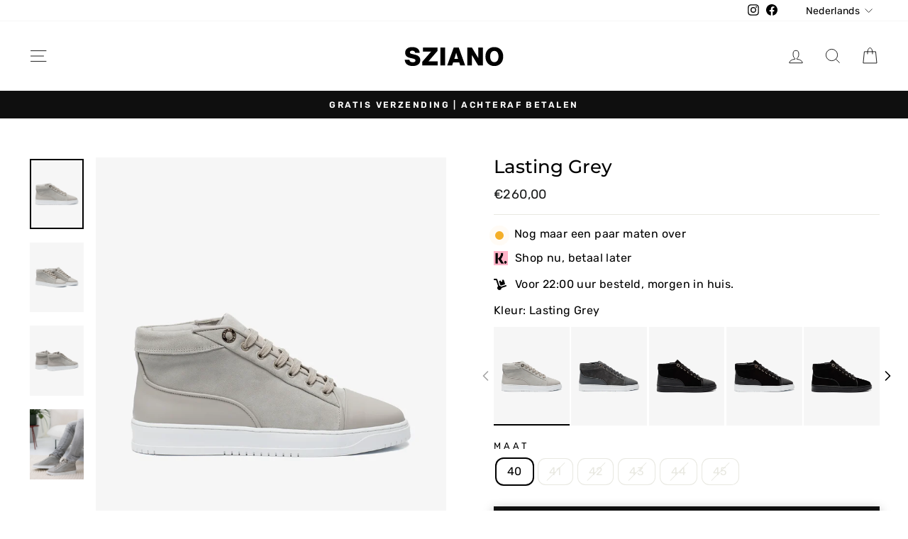

--- FILE ---
content_type: text/css
request_url: https://sziano.com/cdn/shop/t/28/assets/style.css?v=37643469859254242571732390831
body_size: -220
content:
.drawer{z-index:9999}.product-block--tab{margin-top:-25px;margin:0!important}.trust-piolet-badge{margin-top:15px}button.btn.cart__checkout{display:flex;justify-content:center;align-items:center}svg.icon-pik{margin-right:10px}.product-block.product-block--tab .collapsible-trigger-btn--borders+.collapsible-content .collapsible-content__inner,.product-block.product-block--tab .collapsibles-wrapper--border-bottom,.product-block.product-block--tab button.label.collapsible-trigger{border:unset!important}.product-block.product-block--tab .collapsible-trigger-btn--borders+.collapsible-content .collapsible-content__inner{padding-left:0;font-size:14px;line-height:20px}.product-block.product-block--tab button.label.collapsible-trigger{font-size:13px;font-weight:600;line-height:25px;letter-spacing:0;text-align:left;padding-left:0;padding-right:0}.product-block.product-block--tab span.collapsible-trigger__icon{background:#0000001a;height:25px;width:25px;border-radius:50px;padding:8px}.product-block.product-block--tab span.collapsible-trigger__icon .icon{height:8px;width:8px}.product-block.product-block--tab button.label.collapsible-trigger:hover span.collapsible-trigger__icon,.product-block.product-block--tab button.label.collapsible-trigger.is-open span.collapsible-trigger__icon{background:#000}.product-block.product-block--tab button.label.collapsible-trigger:hover span.collapsible-trigger__icon .icon,.product-block.product-block--tab button.label.collapsible-trigger.is-open span.collapsible-trigger__icon .icon{color:#fff}.product-block.product-block--tab .collapsibles-wrapper--border-bottom{border-top:1px solid #ccc!important}.product-block.product-block--tab:last-child .collapsibles-wrapper--border-bottom{border-bottom:1px solid #ccc!important}.custom-drawer-bar-wrapper{padding:16px 0 5px}.custom-drawer-bar-away-msg,.custom-drawer-bar-full-msg{margin:0 0 10px;line-height:1.5;color:#000;font-size:16px;text-align:center}.custom-drawer-bar{border-radius:100px;overflow:hidden;display:block;position:relative;height:4px;border:1px solid #D2D2D2}.custom-drawer-bar-fill{position:absolute;top:0;left:0;height:100%;border-radius:4px;max-width:100%;transition:transform .5s ease-in-out}#custom-ship-bar{position:relative;z-index:2;background:#fff}
/*# sourceMappingURL=/cdn/shop/t/28/assets/style.css.map?v=37643469859254242571732390831 */


--- FILE ---
content_type: text/json
request_url: https://conf.config-security.com/model
body_size: 85
content:
{"title":"recommendation AI model (keras)","structure":"release_id=0x69:37:39:5f:20:5b:27:35:24:22:28:21:5b:77:5a:5d:47:46:4b:71:35:52:43:36:73:50:79:5a:58;keras;6m4pad81b22ydpdpr0g7w20w0yqhn5jswsjgedjci32lxaujeyt79zanhcz7swwbltnqzm7n","weights":"../weights/6937395f.h5","biases":"../biases/6937395f.h5"}

--- FILE ---
content_type: image/svg+xml
request_url: https://sziano.com/cdn/shop/files/SZIANO_1.svg?v=1734305913&width=150
body_size: 543
content:
<svg version="1.0" preserveAspectRatio="xMidYMid meet" height="512" viewBox="0 0 1536 383.999986" zoomAndPan="magnify" width="2048" xmlns:xlink="http://www.w3.org/1999/xlink" xmlns="http://www.w3.org/2000/svg"><defs><g></g></defs><rect fill-opacity="1" height="460.799983" y="-38.399999" fill="#ffffff" width="1843.2" x="-153.6"></rect><rect fill-opacity="1" height="460.799983" y="-38.399999" fill="#ffffff" width="1843.2" x="-153.6"></rect><g fill-opacity="1" fill="#000000"><g transform="translate(43.157253, 328.124974)"><g><path d="M 127.75 8.375 C 93.050781 8.375 65.753906 0.425781 45.859375 -15.46875 C 25.960938 -31.363281 15.285156 -53.988281 13.828125 -83.34375 L 81.171875 -83.34375 C 82.867188 -58.59375 98.878906 -46.21875 129.203125 -46.21875 C 155.648438 -46.21875 168.875 -54.832031 168.875 -72.0625 C 168.875 -78.851562 166.507812 -84.128906 161.78125 -87.890625 C 157.050781 -91.660156 149.101562 -95 137.9375 -97.90625 L 86.984375 -109.921875 C 42.335938 -120.347656 20.015625 -144.972656 20.015625 -183.796875 C 20.015625 -207.578125 28.628906 -227.109375 45.859375 -242.390625 C 63.085938 -257.679688 88.804688 -265.328125 123.015625 -265.328125 C 155.773438 -265.328125 181.375 -258.109375 199.8125 -243.671875 C 218.257812 -229.234375 228.210938 -208.789062 229.671875 -182.34375 L 163.78125 -182.34375 C 160.875 -202.726562 147.164062 -212.921875 122.65625 -212.921875 C 111.976562 -212.921875 103.546875 -210.796875 97.359375 -206.546875 C 91.171875 -202.304688 88.078125 -196.664062 88.078125 -189.625 C 88.078125 -178.707031 96.328125 -171.1875 112.828125 -167.0625 L 165.96875 -154.6875 C 214.007812 -143.28125 238.03125 -117.316406 238.03125 -76.796875 C 238.03125 -50.109375 228.203125 -29.238281 208.546875 -14.1875 C 188.898438 0.851562 161.96875 8.375 127.75 8.375 Z M 127.75 8.375"></path></g></g></g><g fill-opacity="1" fill="#000000"><g transform="translate(295.022285, 328.124974)"><g><path d="M 234.03125 -209.28125 L 103.734375 -58.234375 L 238.03125 -58.234375 L 238.03125 0 L 16.015625 0 L 16.015625 -54.59375 L 143.765625 -200.90625 L 24.75 -200.90625 L 24.75 -259.140625 L 234.03125 -259.140625 Z M 234.03125 -209.28125"></path></g></g></g><g fill-opacity="1" fill="#000000"><g transform="translate(549.071123, 328.124974)"><g><path d="M 90.625 0 L 22.5625 0 L 22.5625 -259.140625 L 90.625 -259.140625 Z M 90.625 0"></path></g></g></g><g fill-opacity="1" fill="#000000"><g transform="translate(662.628822, 328.124974)"><g><path d="M 266.796875 0 L 195.09375 0 L 180.53125 -44.40625 L 93.171875 -44.40625 L 78.625 0 L 7.28125 0 L 101.90625 -259.140625 L 173.609375 -259.140625 Z M 121.203125 -129.578125 L 109.546875 -94.265625 L 164.515625 -94.265625 L 152.859375 -129.578125 L 136.859375 -183.796875 Z M 121.203125 -129.578125"></path></g></g></g><g fill-opacity="1" fill="#000000"><g transform="translate(936.695938, 328.124974)"><g><path d="M 180.890625 -108.46875 L 180.890625 -259.140625 L 247.859375 -259.140625 L 247.859375 0 L 179.796875 0 L 89.90625 -149.953125 L 89.90625 0 L 22.5625 0 L 22.5625 -259.140625 L 89.90625 -259.140625 Z M 180.890625 -108.46875"></path></g></g></g><g fill-opacity="1" fill="#000000"><g transform="translate(1207.487301, 328.124974)"><g><path d="M 234.765625 -29.125 C 210.742188 -4.125 179.925781 8.375 142.3125 8.375 C 104.457031 8.375 73.765625 -4.125 50.234375 -29.125 C 26.453125 -54.351562 14.5625 -87.710938 14.5625 -129.203125 C 14.5625 -170.453125 26.453125 -203.578125 50.234375 -228.578125 C 74.003906 -253.078125 104.695312 -265.328125 142.3125 -265.328125 C 180.164062 -265.328125 211.101562 -253.078125 235.125 -228.578125 C 258.90625 -203.578125 270.796875 -170.453125 270.796875 -129.203125 C 270.796875 -87.710938 258.785156 -54.351562 234.765625 -29.125 Z M 98.640625 -69.15625 C 109.066406 -54.59375 123.625 -47.3125 142.3125 -47.3125 C 161 -47.3125 175.800781 -54.59375 186.71875 -69.15625 C 197.394531 -83.957031 202.734375 -103.972656 202.734375 -129.203125 C 202.734375 -154.203125 197.332031 -173.859375 186.53125 -188.171875 C 175.738281 -202.484375 161 -209.640625 142.3125 -209.640625 C 123.625 -209.640625 109.003906 -202.539062 98.453125 -188.34375 C 87.898438 -174.15625 82.625 -154.441406 82.625 -129.203125 C 82.625 -103.484375 87.960938 -83.46875 98.640625 -69.15625 Z M 98.640625 -69.15625"></path></g></g></g></svg>

--- FILE ---
content_type: image/svg+xml
request_url: https://sziano.com/cdn/shop/files/SZIANO.svg?v=1734305874&width=150
body_size: 272
content:
<svg version="1.0" preserveAspectRatio="xMidYMid meet" height="512" viewBox="0 0 1536 383.999986" zoomAndPan="magnify" width="2048" xmlns:xlink="http://www.w3.org/1999/xlink" xmlns="http://www.w3.org/2000/svg"><defs><g></g></defs><g fill-opacity="1" fill="#ffffff"><g transform="translate(43.157253, 328.124974)"><g><path d="M 127.75 8.375 C 93.050781 8.375 65.753906 0.425781 45.859375 -15.46875 C 25.960938 -31.363281 15.285156 -53.988281 13.828125 -83.34375 L 81.171875 -83.34375 C 82.867188 -58.59375 98.878906 -46.21875 129.203125 -46.21875 C 155.648438 -46.21875 168.875 -54.832031 168.875 -72.0625 C 168.875 -78.851562 166.507812 -84.128906 161.78125 -87.890625 C 157.050781 -91.660156 149.101562 -95 137.9375 -97.90625 L 86.984375 -109.921875 C 42.335938 -120.347656 20.015625 -144.972656 20.015625 -183.796875 C 20.015625 -207.578125 28.628906 -227.109375 45.859375 -242.390625 C 63.085938 -257.679688 88.804688 -265.328125 123.015625 -265.328125 C 155.773438 -265.328125 181.375 -258.109375 199.8125 -243.671875 C 218.257812 -229.234375 228.210938 -208.789062 229.671875 -182.34375 L 163.78125 -182.34375 C 160.875 -202.726562 147.164062 -212.921875 122.65625 -212.921875 C 111.976562 -212.921875 103.546875 -210.796875 97.359375 -206.546875 C 91.171875 -202.304688 88.078125 -196.664062 88.078125 -189.625 C 88.078125 -178.707031 96.328125 -171.1875 112.828125 -167.0625 L 165.96875 -154.6875 C 214.007812 -143.28125 238.03125 -117.316406 238.03125 -76.796875 C 238.03125 -50.109375 228.203125 -29.238281 208.546875 -14.1875 C 188.898438 0.851562 161.96875 8.375 127.75 8.375 Z M 127.75 8.375"></path></g></g></g><g fill-opacity="1" fill="#ffffff"><g transform="translate(295.022285, 328.124974)"><g><path d="M 234.03125 -209.28125 L 103.734375 -58.234375 L 238.03125 -58.234375 L 238.03125 0 L 16.015625 0 L 16.015625 -54.59375 L 143.765625 -200.90625 L 24.75 -200.90625 L 24.75 -259.140625 L 234.03125 -259.140625 Z M 234.03125 -209.28125"></path></g></g></g><g fill-opacity="1" fill="#ffffff"><g transform="translate(549.071123, 328.124974)"><g><path d="M 90.625 0 L 22.5625 0 L 22.5625 -259.140625 L 90.625 -259.140625 Z M 90.625 0"></path></g></g></g><g fill-opacity="1" fill="#ffffff"><g transform="translate(662.628822, 328.124974)"><g><path d="M 266.796875 0 L 195.09375 0 L 180.53125 -44.40625 L 93.171875 -44.40625 L 78.625 0 L 7.28125 0 L 101.90625 -259.140625 L 173.609375 -259.140625 Z M 121.203125 -129.578125 L 109.546875 -94.265625 L 164.515625 -94.265625 L 152.859375 -129.578125 L 136.859375 -183.796875 Z M 121.203125 -129.578125"></path></g></g></g><g fill-opacity="1" fill="#ffffff"><g transform="translate(936.695938, 328.124974)"><g><path d="M 180.890625 -108.46875 L 180.890625 -259.140625 L 247.859375 -259.140625 L 247.859375 0 L 179.796875 0 L 89.90625 -149.953125 L 89.90625 0 L 22.5625 0 L 22.5625 -259.140625 L 89.90625 -259.140625 Z M 180.890625 -108.46875"></path></g></g></g><g fill-opacity="1" fill="#ffffff"><g transform="translate(1207.487301, 328.124974)"><g><path d="M 234.765625 -29.125 C 210.742188 -4.125 179.925781 8.375 142.3125 8.375 C 104.457031 8.375 73.765625 -4.125 50.234375 -29.125 C 26.453125 -54.351562 14.5625 -87.710938 14.5625 -129.203125 C 14.5625 -170.453125 26.453125 -203.578125 50.234375 -228.578125 C 74.003906 -253.078125 104.695312 -265.328125 142.3125 -265.328125 C 180.164062 -265.328125 211.101562 -253.078125 235.125 -228.578125 C 258.90625 -203.578125 270.796875 -170.453125 270.796875 -129.203125 C 270.796875 -87.710938 258.785156 -54.351562 234.765625 -29.125 Z M 98.640625 -69.15625 C 109.066406 -54.59375 123.625 -47.3125 142.3125 -47.3125 C 161 -47.3125 175.800781 -54.59375 186.71875 -69.15625 C 197.394531 -83.957031 202.734375 -103.972656 202.734375 -129.203125 C 202.734375 -154.203125 197.332031 -173.859375 186.53125 -188.171875 C 175.738281 -202.484375 161 -209.640625 142.3125 -209.640625 C 123.625 -209.640625 109.003906 -202.539062 98.453125 -188.34375 C 87.898438 -174.15625 82.625 -154.441406 82.625 -129.203125 C 82.625 -103.484375 87.960938 -83.46875 98.640625 -69.15625 Z M 98.640625 -69.15625"></path></g></g></g></svg>

--- FILE ---
content_type: image/svg+xml
request_url: https://sziano.com/cdn/shop/files/SZIANO_1.svg?v=1734305913&width=110
body_size: 386
content:
<svg version="1.0" preserveAspectRatio="xMidYMid meet" height="512" viewBox="0 0 1536 383.999986" zoomAndPan="magnify" width="2048" xmlns:xlink="http://www.w3.org/1999/xlink" xmlns="http://www.w3.org/2000/svg"><defs><g></g></defs><rect fill-opacity="1" height="460.799983" y="-38.399999" fill="#ffffff" width="1843.2" x="-153.6"></rect><rect fill-opacity="1" height="460.799983" y="-38.399999" fill="#ffffff" width="1843.2" x="-153.6"></rect><g fill-opacity="1" fill="#000000"><g transform="translate(43.157253, 328.124974)"><g><path d="M 127.75 8.375 C 93.050781 8.375 65.753906 0.425781 45.859375 -15.46875 C 25.960938 -31.363281 15.285156 -53.988281 13.828125 -83.34375 L 81.171875 -83.34375 C 82.867188 -58.59375 98.878906 -46.21875 129.203125 -46.21875 C 155.648438 -46.21875 168.875 -54.832031 168.875 -72.0625 C 168.875 -78.851562 166.507812 -84.128906 161.78125 -87.890625 C 157.050781 -91.660156 149.101562 -95 137.9375 -97.90625 L 86.984375 -109.921875 C 42.335938 -120.347656 20.015625 -144.972656 20.015625 -183.796875 C 20.015625 -207.578125 28.628906 -227.109375 45.859375 -242.390625 C 63.085938 -257.679688 88.804688 -265.328125 123.015625 -265.328125 C 155.773438 -265.328125 181.375 -258.109375 199.8125 -243.671875 C 218.257812 -229.234375 228.210938 -208.789062 229.671875 -182.34375 L 163.78125 -182.34375 C 160.875 -202.726562 147.164062 -212.921875 122.65625 -212.921875 C 111.976562 -212.921875 103.546875 -210.796875 97.359375 -206.546875 C 91.171875 -202.304688 88.078125 -196.664062 88.078125 -189.625 C 88.078125 -178.707031 96.328125 -171.1875 112.828125 -167.0625 L 165.96875 -154.6875 C 214.007812 -143.28125 238.03125 -117.316406 238.03125 -76.796875 C 238.03125 -50.109375 228.203125 -29.238281 208.546875 -14.1875 C 188.898438 0.851562 161.96875 8.375 127.75 8.375 Z M 127.75 8.375"></path></g></g></g><g fill-opacity="1" fill="#000000"><g transform="translate(295.022285, 328.124974)"><g><path d="M 234.03125 -209.28125 L 103.734375 -58.234375 L 238.03125 -58.234375 L 238.03125 0 L 16.015625 0 L 16.015625 -54.59375 L 143.765625 -200.90625 L 24.75 -200.90625 L 24.75 -259.140625 L 234.03125 -259.140625 Z M 234.03125 -209.28125"></path></g></g></g><g fill-opacity="1" fill="#000000"><g transform="translate(549.071123, 328.124974)"><g><path d="M 90.625 0 L 22.5625 0 L 22.5625 -259.140625 L 90.625 -259.140625 Z M 90.625 0"></path></g></g></g><g fill-opacity="1" fill="#000000"><g transform="translate(662.628822, 328.124974)"><g><path d="M 266.796875 0 L 195.09375 0 L 180.53125 -44.40625 L 93.171875 -44.40625 L 78.625 0 L 7.28125 0 L 101.90625 -259.140625 L 173.609375 -259.140625 Z M 121.203125 -129.578125 L 109.546875 -94.265625 L 164.515625 -94.265625 L 152.859375 -129.578125 L 136.859375 -183.796875 Z M 121.203125 -129.578125"></path></g></g></g><g fill-opacity="1" fill="#000000"><g transform="translate(936.695938, 328.124974)"><g><path d="M 180.890625 -108.46875 L 180.890625 -259.140625 L 247.859375 -259.140625 L 247.859375 0 L 179.796875 0 L 89.90625 -149.953125 L 89.90625 0 L 22.5625 0 L 22.5625 -259.140625 L 89.90625 -259.140625 Z M 180.890625 -108.46875"></path></g></g></g><g fill-opacity="1" fill="#000000"><g transform="translate(1207.487301, 328.124974)"><g><path d="M 234.765625 -29.125 C 210.742188 -4.125 179.925781 8.375 142.3125 8.375 C 104.457031 8.375 73.765625 -4.125 50.234375 -29.125 C 26.453125 -54.351562 14.5625 -87.710938 14.5625 -129.203125 C 14.5625 -170.453125 26.453125 -203.578125 50.234375 -228.578125 C 74.003906 -253.078125 104.695312 -265.328125 142.3125 -265.328125 C 180.164062 -265.328125 211.101562 -253.078125 235.125 -228.578125 C 258.90625 -203.578125 270.796875 -170.453125 270.796875 -129.203125 C 270.796875 -87.710938 258.785156 -54.351562 234.765625 -29.125 Z M 98.640625 -69.15625 C 109.066406 -54.59375 123.625 -47.3125 142.3125 -47.3125 C 161 -47.3125 175.800781 -54.59375 186.71875 -69.15625 C 197.394531 -83.957031 202.734375 -103.972656 202.734375 -129.203125 C 202.734375 -154.203125 197.332031 -173.859375 186.53125 -188.171875 C 175.738281 -202.484375 161 -209.640625 142.3125 -209.640625 C 123.625 -209.640625 109.003906 -202.539062 98.453125 -188.34375 C 87.898438 -174.15625 82.625 -154.441406 82.625 -129.203125 C 82.625 -103.484375 87.960938 -83.46875 98.640625 -69.15625 Z M 98.640625 -69.15625"></path></g></g></g></svg>

--- FILE ---
content_type: text/javascript
request_url: https://sziano.com/cdn/shop/t/28/assets/custom.js?v=143219946119247747351731941670
body_size: -174
content:
$(document).on("click",".custom-rec-btn",function(){let variantId=$(this).parent().find(".custom-rec-variants").val(),arr=[];arr.push({id:variantId,quantity:1}),ATCtoCartDrawer(arr,$(this))});function ATCtoCartDrawer(productsArr,$this){$this.addClass("active");let formData={items:productsArr};fetch(window.Shopify.routes.root+"cart/add.js",{method:"POST",headers:{"Content-Type":"application/json","X-Requested-With":"xmlhttprequest"},body:JSON.stringify(formData)}).then(response=>response.json()).then(res=>{res.status?toastr.error(res.description):(document.dispatchEvent(new CustomEvent("cart:build")),$this.parents("swiper-slide").hide(),jQuery.getJSON("/cart.js",function(cart){console.log(cart),$("#cart--count").text(cart.item_count)}),$(".cart__item--properties span").each(function(){var text=$(this).text();if(text.includes("Color:")){var updatedText=text.replace("Color:","Kleur:");$(this).text(updatedText)}}))}).catch(error=>{console.error("Error test:",error)}).finally(()=>{$this.removeClass("active")})}$(document).ready(function(){$(".cart__item--properties span").each(function(){var text=$(this).text();if(text.includes("Color:")){var updatedText=text.replace("Color:","Kleur:");$(this).text(updatedText)}})});
//# sourceMappingURL=/cdn/shop/t/28/assets/custom.js.map?v=143219946119247747351731941670


--- FILE ---
content_type: image/svg+xml
request_url: https://sziano.com/cdn/shop/files/SZIANO.svg?v=1734305874&width=110
body_size: 178
content:
<svg version="1.0" preserveAspectRatio="xMidYMid meet" height="512" viewBox="0 0 1536 383.999986" zoomAndPan="magnify" width="2048" xmlns:xlink="http://www.w3.org/1999/xlink" xmlns="http://www.w3.org/2000/svg"><defs><g></g></defs><g fill-opacity="1" fill="#ffffff"><g transform="translate(43.157253, 328.124974)"><g><path d="M 127.75 8.375 C 93.050781 8.375 65.753906 0.425781 45.859375 -15.46875 C 25.960938 -31.363281 15.285156 -53.988281 13.828125 -83.34375 L 81.171875 -83.34375 C 82.867188 -58.59375 98.878906 -46.21875 129.203125 -46.21875 C 155.648438 -46.21875 168.875 -54.832031 168.875 -72.0625 C 168.875 -78.851562 166.507812 -84.128906 161.78125 -87.890625 C 157.050781 -91.660156 149.101562 -95 137.9375 -97.90625 L 86.984375 -109.921875 C 42.335938 -120.347656 20.015625 -144.972656 20.015625 -183.796875 C 20.015625 -207.578125 28.628906 -227.109375 45.859375 -242.390625 C 63.085938 -257.679688 88.804688 -265.328125 123.015625 -265.328125 C 155.773438 -265.328125 181.375 -258.109375 199.8125 -243.671875 C 218.257812 -229.234375 228.210938 -208.789062 229.671875 -182.34375 L 163.78125 -182.34375 C 160.875 -202.726562 147.164062 -212.921875 122.65625 -212.921875 C 111.976562 -212.921875 103.546875 -210.796875 97.359375 -206.546875 C 91.171875 -202.304688 88.078125 -196.664062 88.078125 -189.625 C 88.078125 -178.707031 96.328125 -171.1875 112.828125 -167.0625 L 165.96875 -154.6875 C 214.007812 -143.28125 238.03125 -117.316406 238.03125 -76.796875 C 238.03125 -50.109375 228.203125 -29.238281 208.546875 -14.1875 C 188.898438 0.851562 161.96875 8.375 127.75 8.375 Z M 127.75 8.375"></path></g></g></g><g fill-opacity="1" fill="#ffffff"><g transform="translate(295.022285, 328.124974)"><g><path d="M 234.03125 -209.28125 L 103.734375 -58.234375 L 238.03125 -58.234375 L 238.03125 0 L 16.015625 0 L 16.015625 -54.59375 L 143.765625 -200.90625 L 24.75 -200.90625 L 24.75 -259.140625 L 234.03125 -259.140625 Z M 234.03125 -209.28125"></path></g></g></g><g fill-opacity="1" fill="#ffffff"><g transform="translate(549.071123, 328.124974)"><g><path d="M 90.625 0 L 22.5625 0 L 22.5625 -259.140625 L 90.625 -259.140625 Z M 90.625 0"></path></g></g></g><g fill-opacity="1" fill="#ffffff"><g transform="translate(662.628822, 328.124974)"><g><path d="M 266.796875 0 L 195.09375 0 L 180.53125 -44.40625 L 93.171875 -44.40625 L 78.625 0 L 7.28125 0 L 101.90625 -259.140625 L 173.609375 -259.140625 Z M 121.203125 -129.578125 L 109.546875 -94.265625 L 164.515625 -94.265625 L 152.859375 -129.578125 L 136.859375 -183.796875 Z M 121.203125 -129.578125"></path></g></g></g><g fill-opacity="1" fill="#ffffff"><g transform="translate(936.695938, 328.124974)"><g><path d="M 180.890625 -108.46875 L 180.890625 -259.140625 L 247.859375 -259.140625 L 247.859375 0 L 179.796875 0 L 89.90625 -149.953125 L 89.90625 0 L 22.5625 0 L 22.5625 -259.140625 L 89.90625 -259.140625 Z M 180.890625 -108.46875"></path></g></g></g><g fill-opacity="1" fill="#ffffff"><g transform="translate(1207.487301, 328.124974)"><g><path d="M 234.765625 -29.125 C 210.742188 -4.125 179.925781 8.375 142.3125 8.375 C 104.457031 8.375 73.765625 -4.125 50.234375 -29.125 C 26.453125 -54.351562 14.5625 -87.710938 14.5625 -129.203125 C 14.5625 -170.453125 26.453125 -203.578125 50.234375 -228.578125 C 74.003906 -253.078125 104.695312 -265.328125 142.3125 -265.328125 C 180.164062 -265.328125 211.101562 -253.078125 235.125 -228.578125 C 258.90625 -203.578125 270.796875 -170.453125 270.796875 -129.203125 C 270.796875 -87.710938 258.785156 -54.351562 234.765625 -29.125 Z M 98.640625 -69.15625 C 109.066406 -54.59375 123.625 -47.3125 142.3125 -47.3125 C 161 -47.3125 175.800781 -54.59375 186.71875 -69.15625 C 197.394531 -83.957031 202.734375 -103.972656 202.734375 -129.203125 C 202.734375 -154.203125 197.332031 -173.859375 186.53125 -188.171875 C 175.738281 -202.484375 161 -209.640625 142.3125 -209.640625 C 123.625 -209.640625 109.003906 -202.539062 98.453125 -188.34375 C 87.898438 -174.15625 82.625 -154.441406 82.625 -129.203125 C 82.625 -103.484375 87.960938 -83.46875 98.640625 -69.15625 Z M 98.640625 -69.15625"></path></g></g></g></svg>